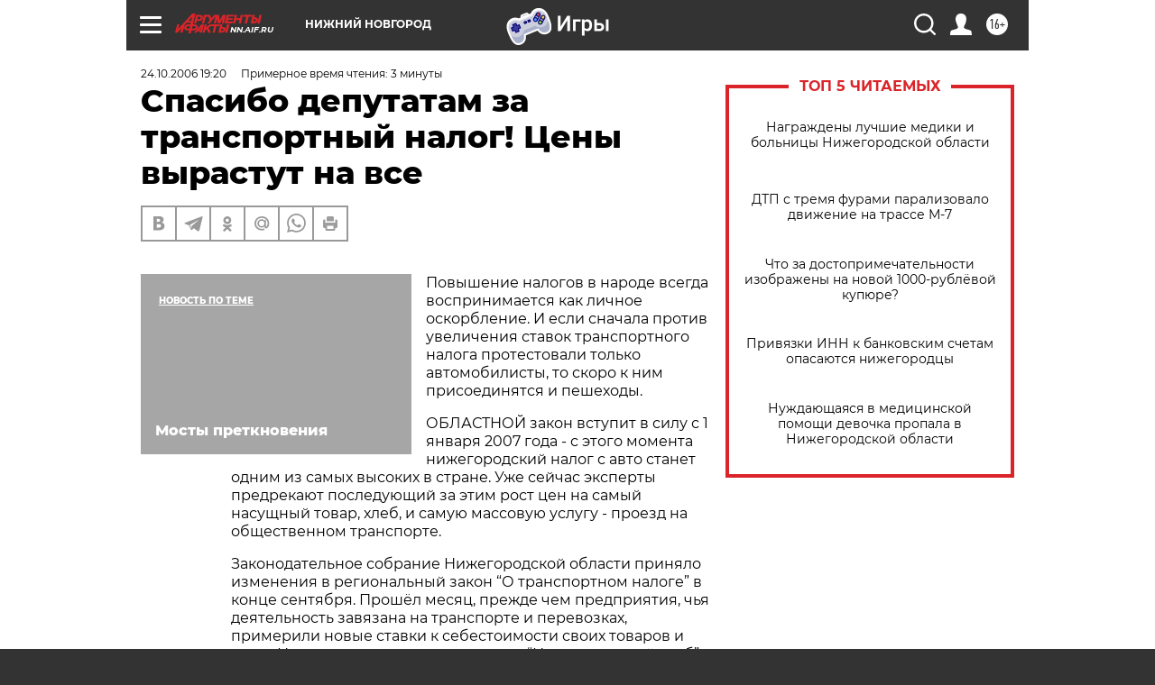

--- FILE ---
content_type: text/html
request_url: https://tns-counter.ru/nc01a**R%3Eundefined*aif_ru/ru/UTF-8/tmsec=aif_ru/757523374***
body_size: -71
content:
66BB6533694F2B7BX1766796155:66BB6533694F2B7BX1766796155

--- FILE ---
content_type: application/javascript
request_url: https://smi2.ru/counter/settings?payload=CIyLAhi0u4fqtTM6JGJjNWE5ZGJiLTZhM2MtNGQzZC1hMGNjLTc5OTE3ZmIzOTVhOA&cb=_callbacks____0mjnktcug
body_size: 1520
content:
_callbacks____0mjnktcug("[base64]");